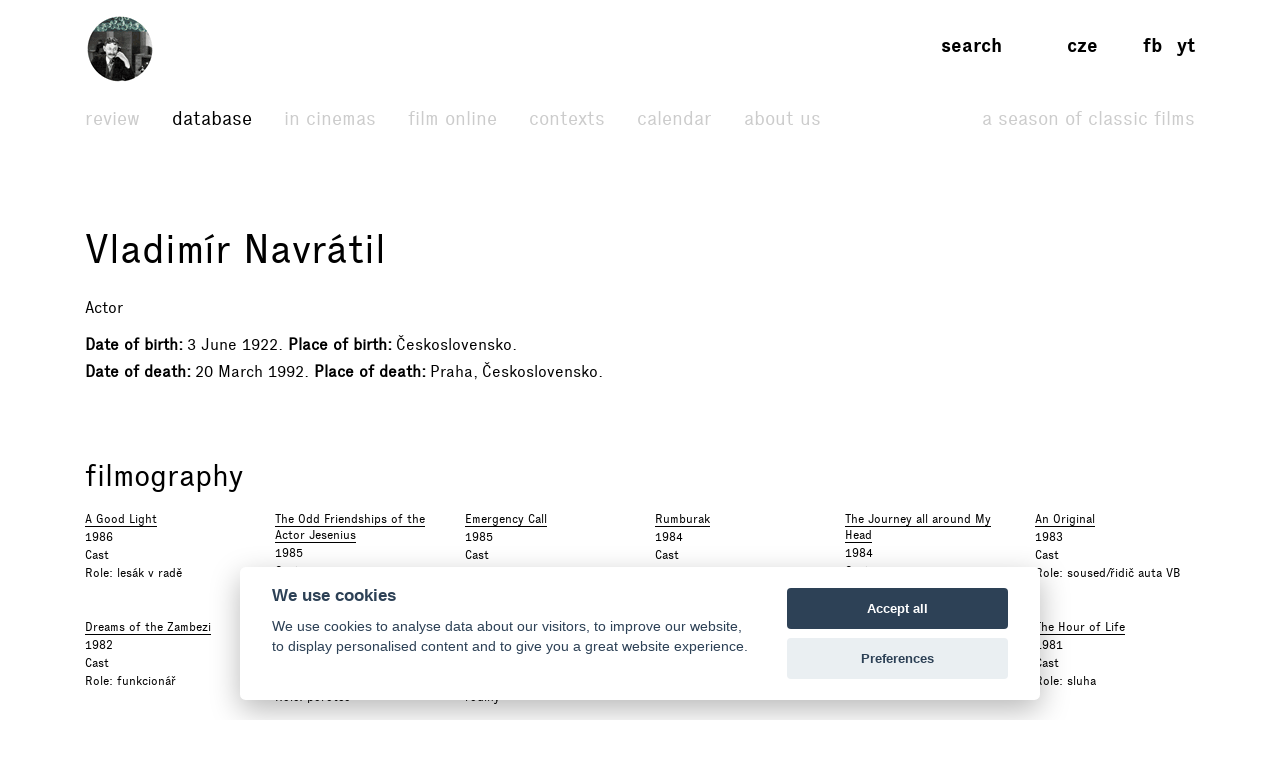

--- FILE ---
content_type: text/html; charset=UTF-8
request_url: https://www.filmovyprehled.cz/en/person/12670/vladimir-navratil
body_size: 75338
content:
<!DOCTYPE html>
<html lang="en">
<head>
	<meta charset="utf-8">
	<meta name="viewport" content="width=device-width, initial-scale=1.0, maximum-scale=1.0">

        


        

    
                
        
    

    <title>Vladimír Navrátil – Filmový přehled</title>
    <meta name="description" content="Web portal created by National Film Archive with comprehensive information about Czech cinema.">


            <meta property="og:title" content="Vladimír Navrátil – Filmový přehled">
<meta property="og:type" content="profile">
<meta property="og:url" content="https://www.filmovyprehled.cz/en/person/12670/vladimir-navratil">
<meta property="og:image" content="https://www.filmovyprehled.cz/images/tpl/logo_square.png">
<meta property="og:site_name" content="Filmový přehled">
<meta name="twitter:card" content="summary">
<meta name="twitter:site" content="@FilmovyPrehled">
<meta name="twitter:title" content="Vladimír Navrátil – Filmový přehled">
<meta name="twitter:image" content="https://www.filmovyprehled.cz/images/tpl/logo_square.png">
<meta name="twitter:url" content="https://www.filmovyprehled.cz/en/person/12670/vladimir-navratil">
<meta itemprop="name" content="Vladimír Navrátil – Filmový přehled">
<meta itemprop="image" content="https://www.filmovyprehled.cz/images/tpl/logo_square.png">

    

        <link rel="search" type="application/opensearchdescription+xml" title="Filmový přehled" href="http://www.filmovyprehled.cz/opensearch.xml">

    <link rel="apple-touch-icon-precomposed" sizes="57x57" href="/images/favicons/apple-touch-icon-57x57.png" />
<link rel="apple-touch-icon-precomposed" sizes="114x114" href="/images/favicons/apple-touch-icon-114x114.png" />
<link rel="apple-touch-icon-precomposed" sizes="72x72" href="/images/favicons/apple-touch-icon-72x72.png" />
<link rel="apple-touch-icon-precomposed" sizes="144x144" href="/images/favicons/apple-touch-icon-144x144.png" />
<link rel="apple-touch-icon-precomposed" sizes="60x60" href="/images/favicons/apple-touch-icon-60x60.png" />
<link rel="apple-touch-icon-precomposed" sizes="120x120" href="/images/favicons/apple-touch-icon-120x120.png" />
<link rel="apple-touch-icon-precomposed" sizes="76x76" href="/images/favicons/apple-touch-icon-76x76.png" />
<link rel="apple-touch-icon-precomposed" sizes="152x152" href="/images/favicons/apple-touch-icon-152x152.png" />
<link rel="icon" type="image/png" href="/images/favicons/favicon-196x196.png" sizes="196x196" />
<link rel="icon" type="image/png" href="/images/favicons/favicon-96x96.png" sizes="96x96" />
<link rel="icon" type="image/png" href="/images/favicons/favicon-32x32.png" sizes="32x32" />
<link rel="icon" type="image/png" href="/images/favicons/favicon-16x16.png" sizes="16x16" />
<link rel="icon" type="image/png" href="/images/favicons/favicon-128.png" sizes="128x128" />
<meta name="application-name" content="/images/favicons/&nbsp;"/>
<meta name="msapplication-TileColor" content="/images/favicons/#FFFFFF" />
<meta name="msapplication-TileImage" content="/images/favicons/mstile-144x144.png" />
<meta name="msapplication-square70x70logo" content="/images/favicons/mstile-70x70.png" />
<meta name="msapplication-square150x150logo" content="/images/favicons/mstile-150x150.png" />
<meta name="msapplication-wide310x150logo" content="/images/favicons/mstile-310x150.png" />
<meta name="msapplication-square310x310logo" content="/images/favicons/mstile-310x310.png" />

    <link rel="stylesheet" type="text/css" href="/build/main.css?v920260119">

    
    
<link rel="alternate" title="Revue Filmového přehledu" href="https://www.filmovyprehled.cz/en/rss/revue" type="application/rss+xml">
<link rel="alternate" title="Kalendář Filmového přehledu" href="https://www.filmovyprehled.cz/en/rss/kalendar" type="application/rss+xml">

    <script>
        var _globalLang = 'en';
        var _globalTranslations = [
            { key: 'lang', value: 'en' },
            { key: 'database:search:select2:genre', value: 'Genre' },
            { key: 'database:search:select2:select', value: 'Select' },
            { key: 'database:search:select2:credit_item', value: 'Credit' },
            { key: 'database:search:select2:credit_contact', value: 'Person' },
            { key: 'database:search:select2:country', value: 'Origin country' },
            { key: 'database:search:select2:typology', value: 'Typology' },
            { key: 'database:search:select2:profession', value: 'Profession' },
            { key: 'database:search:select2:type', value: 'Select type' },
            { key: 'database:search:select2:revue', value: 'Select type' },
            { key: 'database:search:select2:revue:author', value: 'Select author' },
            { key: 'database:search:select2:calendar', value: 'Select type' }
        ];
    </script>
</head>
<body>

	
<nav id="navbar-main" class="noscroll">
    <div class="navbar-collapse">

        <div class="navbar-container">

            <!-- logo -->
            <div class="navbar-logo-item">

                <div class="navbar-logo-wrap">
                    <div class="navbar-logo">
                                                <a href="/en"><img src="/build/images/fp-logo-animation.gif" class="anim-logo" alt="Filmový přehled"></a>
                    </div>

                    <!-- nav toggler -->
                    <button class="navbar-toggler">
                        <span class="navbar-toggler-icon"></span>
                    </button>
                </div>

            </div>


            <!-- menu -->
            <div class="navbar-menu-item">

                <div class="navbar-menu">
                    <ul class="navbar-menu-top-level active">
                        

<li>
    <a href="/en/revue">Review</a>

    <ul>
                                                    <li>
                    <a href="/en/revue/films">Films</a>
                </li>
                                            <li>
                    <a href="/en/revue/profiles">Profiles</a>
                </li>
                                            <li>
                    <a href="/en/revue/focus">Focus</a>
                </li>
                                            <li>
                    <a href="/en/revue/interviews">Interviews</a>
                </li>
                        </ul>

</li>


                        

<li class="active">
    <a href="/en/databaze">Database</a>
    <ul class="active">
            </ul>
</li>


                        <li>
                            <a href="/en/film-v-kine">In cinemas</a>
                        </li>

                       <li>
                            <a href="/en/film-online">Film online</a>
                        </li>

                        <li>
                            <a href="/en/kontexty">Contexts</a>
                        </li>

                        
                        

<li>
    <a href="/en/kalendar">Calendar</a>

    <ul>
                                                    <li>
                    <a href="/en/kalendar?calendar_types[]=events">Events</a>
                </li>
                                            <li>
                    <a href="/en/kalendar?calendar_types[]=projection">Projection</a>
                </li>
                                            <li>
                    <a href="/en/kalendar?calendar_types[]=award-ceremonies">Award Ceremonies</a>
                </li>
                        </ul>

</li>


                        


<li>
    <a href="/en/clanek/about-portal">About Us</a>

        <ul>
                    <li>
                <a href="/en/clanek/about-portal">About Portal</a>
            </li>
                    <li>
                <a href="/en/clanek/contact">Contact</a>
            </li>
            </ul>
    
</li>


                        <li class=" navbar-menu-silent-classic">
                            <a href="/en/season-of-classic-films">A Season of Classic Films</a>
                        </li>
                    </ul>
                </div>

            </div>


            <div class="navbar-aside-item">
                <div class="navbar-aside">
                    <!-- search -->
                    <div class="navbar-search">
                        <ul>
                            <li class="search-form-box">
                                <form action="/en/databaze" method="get" id="nav-search-form">
                                    <div class="search-input-wrapper">
                                        <input type="text" name="q" value="" placeholder="Search" class="search-input" maxlength="100">
                                        <a href="#" class="search-submit"><span>→</span></a>
                                        <a href="#" class="search-close"><span>x</span></a>
                                    </div>
                                </form>
                            </li>
                            <li class="search-button-box active">
                                <a href="#" id="nav-search-button">Search</a>
                            </li>
                        </ul>
                    </div>

                    <!-- lang -->
                    <div class="navbar-lang">
                        <ul>
                                                            <li><a href="/cs">cze</a></li>
                                                                                </ul>
                    </div>

                    <!-- social -->
                    <div class="navbar-social">
                        <ul>
                            <li><a href="https://www.facebook.com/FilmovyPrehled" target="_blank" title="Facebook Filmový přehled">fb</a></li>
                            <li><a href="https://www.youtube.com/playlist?list=PLCvUgDACuTODsw-VkulsHdmCJjRV9gRS9" target="_blank" title="YouTube Filmový přehled">yt</a></li>
                        </ul>
                    </div>
                </div>
            </div>

        </div>

    </div><!-- /navbar-collapse -->
</nav>

<!-- fixed gradient bg -->
<div id="navbar-bg"></div>

    

<div class="container">

	<div class="row">
		<div class="col-12 col-lg-8">

            <div class="row db-film-header-section">
                <div class="col-12">
                    <h1>
                        Vladimír Navrátil
                    </h1>

                                        <div class="item-details">Actor</div>
                    
                    <div class="item-details">
                                                    <div><h3>Date of birth</h3>3 June 1922</div>
                            <div><h3>Place of birth</h3>Československo</div>
                                                                            <br>
                            <div><h3>Date of death</h3>20 March 1992</div>
                            <div><h3>Place of death</h3>Praha, Československo</div>
                                            </div>

                                        
                                    </div>
            </div>
            <!-- /nested row -->

            <div class="row db-film-section db-film-description-section">
                <div class="col-12">
                                    </div>
            </div>
            <!-- /nested row -->

        </div>

        <div class="col-12 col-lg-3 db-film-poster-section">
                                </div>
	</div>
    <!-- /row person details -->


    <div class="row db-film-section db-film-credits-section film-credits-filmography">
        <div class="col-12">
            <h2>Filmography</h2>

            <div class="row" id="person-filmography-list-target">
                                                            <div class="col-6 col-md-3 col-lg-2"><div class="credit-item"><h3><a href="/en/film/397516/a-good-light">A Good Light</a></h3><p>
                1986
            </p><p><span class="comma">Cast</span></p><p>
                Role: lesák v radě
            </p></div></div>
                                            <div class="col-6 col-md-3 col-lg-2"><div class="credit-item"><h3><a href="/en/film/397479/the-odd-friendships-of-the-actor-jesenius">The Odd Friendships of the Actor Jesenius</a></h3><p>
                1985
            </p><p><span class="comma">Cast</span></p><p>
                Role: kaprál Reif
            </p></div></div>
                                            <div class="col-6 col-md-3 col-lg-2"><div class="credit-item"><h3><a href="/en/film/397482/emergency-call">Emergency Call</a></h3><p>
                1985
            </p><p><span class="comma">Cast</span></p><p>
                Role: číšník
            </p></div></div>
                                            <div class="col-6 col-md-3 col-lg-2"><div class="credit-item"><h3><a href="/en/film/397467/rumburak">Rumburak</a></h3><p>
                1984
            </p><p><span class="comma">Cast</span></p><p>
                Role: člen výboru
            </p></div></div>
                                            <div class="col-6 col-md-3 col-lg-2"><div class="credit-item"><h3><a href="/en/film/397464/the-journey-all-around-my-head">The Journey all around My Head</a></h3><p>
                1984
            </p><p><span class="comma">Cast</span></p><p>
                Role: pacient
            </p></div></div>
                                            <div class="col-6 col-md-3 col-lg-2"><div class="credit-item"><h3><a href="/en/film/397421/an-original">An Original</a></h3><p>
                1983
            </p><p><span class="comma">Cast</span></p><p>
                Role: soused/řidič auta VB
            </p></div></div>
                                            <div class="col-6 col-md-3 col-lg-2"><div class="credit-item"><h3><a href="/en/film/397375/dreams-of-the-zambezi">Dreams of the Zambezi</a></h3><p>
                1982
            </p><p><span class="comma">Cast</span></p><p>
                Role: funkcionář
            </p></div></div>
                                            <div class="col-6 col-md-3 col-lg-2"><div class="credit-item"><h3><a href="/en/film/397359/the-moravanka-bands-been-kidnapped">The Moravanka Band’s Been Kidnapped</a></h3><p>
                1982
            </p><p><span class="comma">Cast</span></p><p>
                Role: porotce
            </p></div></div>
                                            <div class="col-6 col-md-3 col-lg-2"><div class="credit-item"><h3><a href="/en/film/397382/the-green-wave">The Green Wave</a></h3><p>
                1982
            </p><p><span class="comma">Cast</span></p><p>
                Role: otec z odjíždějící rodiny
            </p></div></div>
                                            <div class="col-6 col-md-3 col-lg-2"><div class="credit-item"><h3><a href="/en/film/397335/mature-wine">Mature Wine</a></h3><p>
                1981
            </p><p><span class="comma">Cast</span></p><p>
                Role: hostinský
            </p></div></div>
                                            <div class="col-6 col-md-3 col-lg-2"><div class="credit-item"><h3><a href="/en/film/397343/a-heaven-for-everyone">A Heaven for Everyone</a></h3><p>
                1981
            </p><p><span class="comma">Cast</span></p><p>
                Role: herec
            </p></div></div>
                                            <div class="col-6 col-md-3 col-lg-2"><div class="credit-item"><h3><a href="/en/film/397344/the-hour-of-life">The Hour of Life</a></h3><p>
                1981
            </p><p><span class="comma">Cast</span></p><p>
                Role: sluha
            </p></div></div>
                                            <div class="col-6 col-md-3 col-lg-2"><div class="credit-item"><h3><a href="/en/film/397336/basically-normal">Basically Normal</a></h3><p>
                1981
            </p><p><span class="comma">Cast</span></p><p>
                Role: příslušník VB
            </p></div></div>
                                            <div class="col-6 col-md-3 col-lg-2"><div class="credit-item"><h3><a href="/en/film/397299/playing-for-queen">Playing for Queen</a></h3><p>
                1980
            </p><p><span class="comma">Cast</span></p><p>
                Role: písař Božetěch
            </p></div></div>
                                            <div class="col-6 col-md-3 col-lg-2"><div class="credit-item"><h3><a href="/en/film/397289/how-to-take-in-a-lawyer">How to Take in a Lawyer</a></h3><p>
                1980
            </p><p><span class="comma">Cast</span></p><p>
                Role: obhájce
            </p></div></div>
                                            <div class="col-6 col-md-3 col-lg-2"><div class="credit-item"><h3><a href="/en/film/397271/signum-laudis">Signum Laudis</a></h3><p>
                1980
            </p><p><span class="comma">Cast</span></p><p>
                Role: voják
            </p></div></div>
                                            <div class="col-6 col-md-3 col-lg-2"><div class="credit-item"><h3><a href="/en/film/397270/starring-oldrich-novy">Starring Oldřich Nový</a></h3><p>
                1980
            </p><p><span class="comma">Cast</span></p><p>
                Role: on sám, herec
            </p></div></div>
                                            <div class="col-6 col-md-3 col-lg-2"><div class="credit-item"><h3><a href="/en/film/397296/the-day-dawned-all-the-night">The Day Dawned All the Night</a></h3><p>
                1980
            </p><p><span class="comma">Cast</span></p><p>
                Role: nabíječ u vchodu
            </p></div></div>
                                            <div class="col-6 col-md-3 col-lg-2"><div class="credit-item"><h3><a href="/en/film/397255/a-wife-for-three-men">A Wife for Three Men</a></h3><p>
                1979
            </p><p><span class="comma">Cast</span></p><p>
                Role: člen brigády
            </p></div></div>
                                            <div class="col-6 col-md-3 col-lg-2"><div class="credit-item"><h3><a href="/en/film/397227/sir-vok-is-leaving">Sir Vok Is Leaving</a></h3><p>
                1979
            </p><p><span class="comma">Cast</span></p><p>
                Role: sluha Kryštof
            </p></div></div>
                                            <div class="col-6 col-md-3 col-lg-2"><div class="credit-item"><h3><a href="/en/film/397252/time-works-for-the-murderer">Time Works for the Murderer</a></h3><p>
                1979
            </p><p><span class="comma">Cast</span></p><p>
                Role: příslušník VB
            </p></div></div>
                                            <div class="col-6 col-md-3 col-lg-2"><div class="credit-item"><h3><a href="/en/film/397256/offside">Offside</a></h3><p>
                1979
            </p><p><span class="comma">Cast</span></p><p>
                Role: asistent trenéra Máchy
            </p></div></div>
                                            <div class="col-6 col-md-3 col-lg-2"><div class="credit-item"><h3><a href="/en/film/397253/the-rabbit-case">The Rabbit Case</a></h3><p>
                1979
            </p><p><span class="comma">Cast</span></p><p>
                Role: prokurátor
            </p></div></div>
                                            <div class="col-6 col-md-3 col-lg-2"><div class="credit-item"><h3><a href="/en/film/397225/friday-is-no-holiday">Friday Is No Holiday</a></h3><p>
                1979
            </p><p><span class="comma">Cast</span></p><p>
                Role: žlutý anděl
            </p></div></div>
                                            <div class="col-6 col-md-3 col-lg-2"><div class="credit-item"><h3><a href="/en/film/397224/hurly-burly-on-the-e-4-road">Hurly-Burly on the E-4 Road</a></h3><p>
                1979
            </p><p><span class="comma">Cast</span></p><p>
                Role: pacient
            </p></div></div>
                                            <div class="col-6 col-md-3 col-lg-2"><div class="credit-item"><h3><a href="/en/film/397250/the-clockmakers-honeymoon-in-the-coral-sea">The Clockmaker’s Honeymoon in the Coral Sea</a></h3><p>
                1979
            </p><p><span class="comma">Cast</span></p><p>
                Role: fotograf
            </p></div></div>
                                            <div class="col-6 col-md-3 col-lg-2"><div class="credit-item"><h3><a href="/en/film/397199/the-man-with-an-eagle-and-a-chicken">The Man with an Eagle and a Chicken</a></h3><p>
                1978
            </p><p><span class="comma">Cast</span></p><p>
                Role: host v hospodě
            </p></div></div>
                                            <div class="col-6 col-md-3 col-lg-2"><div class="credit-item"><h3><a href="/en/film/397180/stronger-than-fear">Stronger than Fear</a></h3><p>
                1978
            </p><p><span class="comma">Cast</span></p><p>
                Role: zootechnik
            </p></div></div>
                                            <div class="col-6 col-md-3 col-lg-2"><div class="credit-item"><h3><a href="/en/film/397184/murderous-doubts">Murderous Doubts</a></h3><p>
                1978
            </p><p><span class="comma">Cast</span></p><p>
                Role: cestující
            </p></div></div>
                                            <div class="col-6 col-md-3 col-lg-2"><div class="credit-item"><h3><a href="/en/film/397189/scandal-in-the-gri-gri-night-club">Scandal in the Gri-Gri Night Club</a></h3><p>
                1978
            </p><p><span class="comma">Cast</span></p><p>
                Role: Tusarův tajemník
            </p></div></div>
                                            <div class="col-6 col-md-3 col-lg-2"><div class="credit-item"><h3><a href="/en/film/397208/threat">Threat</a></h3><p>
                1978
            </p><p><span class="comma">Cast</span></p><p>
                Role: člen operačního týmu
            </p></div></div>
                                            <div class="col-6 col-md-3 col-lg-2"><div class="credit-item"><h3><a href="/en/film/397188/a-solo-for-an-old-lady">A Solo for an Old Lady</a></h3><p>
                1978
            </p><p><span class="comma">Cast</span></p><p>
                Role: příbuzný
            </p></div></div>
                                            <div class="col-6 col-md-3 col-lg-2"><div class="credit-item"><h3><a href="/en/film/397155/a-game-of-patience">A Game of Patience</a></h3><p>
                1977
            </p><p><span class="comma">Cast</span></p><p>
                Role: Slivka
            </p></div></div>
                                            <div class="col-6 col-md-3 col-lg-2"><div class="credit-item"><h3><a href="/en/film/397154/strange-excursion">Strange Excursion</a></h3><p>
                1977
            </p><p><span class="comma">Cast</span></p><p>
                Role: technik
            </p></div></div>
                                            <div class="col-6 col-md-3 col-lg-2"><div class="credit-item"><h3><a href="/en/film/397168/adela-has-not-had-supper-yet">Adela Has Not Had Supper Yet</a></h3><p>
                1977
            </p><p><span class="comma">Cast</span></p><p>
                Role: člen salonní hudby
            </p></div></div>
                                            <div class="col-6 col-md-3 col-lg-2"><div class="credit-item"><h3><a href="/en/film/397145/the-quiet-american-in-prague">The Quiet American in Prague</a></h3><p>
                1977
            </p><p><span class="comma">Cast</span></p><p>
                Role: fotograf za zrcadlem
            </p></div></div>
                                            <div class="col-6 col-md-3 col-lg-2"><div class="credit-item"><h3><a href="/en/film/397160/how-to-wake-a-princess">How to Wake a Princess</a></h3><p>
                1977
            </p><p><span class="comma">Cast</span></p><p>
                Role: maršálek
            </p></div></div>
                                            <div class="col-6 col-md-3 col-lg-2"><div class="credit-item"><h3><a href="/en/film/397141/ill-get-up-and-scald-myself-with-tea-tomorrow">I’ll Get Up and Scald Myself with Tea Tomorrow</a></h3><p>
                1977
            </p><p><span class="comma">Cast</span></p><p>
                Role: gestapák
            </p></div></div>
                                            <div class="col-6 col-md-3 col-lg-2"><div class="credit-item"><h3><a href="/en/film/397165/how-about-a-plate-of-spinach">How About a Plate of Spinach?</a></h3><p>
                1977
            </p><p><span class="comma">Cast</span></p><p>
                Role: hotelový host
            </p></div></div>
                                            <div class="col-6 col-md-3 col-lg-2"><div class="credit-item"><h3><a href="/en/film/397126/island-of-the-silver-herons">Island of the Silver Herons</a></h3><p>
                1976
            </p><p><span class="comma">Cast</span></p><p>
                Role: zatčený dělník
            </p></div></div>
                                            <div class="col-6 col-md-3 col-lg-2"><div class="credit-item"><h3><a href="/en/film/397121/time-of-love-and-hope">Time of Love and Hope</a></h3><p>
                1976
            </p><p><span class="comma">Cast</span></p><p>
                Role: muž v Dělnické besedě
            </p></div></div>
                                            <div class="col-6 col-md-3 col-lg-2"><div class="credit-item"><h3><a href="/en/film/397120/good-morning-town">Good Morning, Town!</a></h3><p>
                1976
            </p><p><span class="comma">Cast</span></p><p>
                Role: advokát
            </p></div></div>
                                            <div class="col-6 col-md-3 col-lg-2"><div class="credit-item"><h3><a href="/en/film/397105/the-death-on-the-black-market">The Death on the Black Market</a></h3><p>
                1976
            </p><p><span class="comma">Cast</span></p><p>
                Role: hráč karet
            </p></div></div>
                                            <div class="col-6 col-md-3 col-lg-2"><div class="credit-item"><h3><a href="/en/film/397122/wine-working">Wine Working</a></h3><p>
                1976
            </p><p><span class="comma">Cast</span></p><p>
                Role: lesník
            </p></div></div>
                                            <div class="col-6 col-md-3 col-lg-2"><div class="credit-item"><h3><a href="/en/film/397084/operation-in-istanbul">Operation in Istanbul</a></h3><p>
                1975
            </p><p><span class="comma">Cast</span></p><p>
                Role: major Jan Mikeš, pracovník československé rozvědky
            </p></div></div>
                                            <div class="col-6 col-md-3 col-lg-2"><div class="credit-item"><h3><a href="/en/film/397069/playground">Playground</a></h3><p>
                1975
            </p><p><span class="comma">Cast</span></p><p>
                Role: rozhodčí
            </p></div></div>
                                            <div class="col-6 col-md-3 col-lg-2"><div class="credit-item"><h3><a href="/en/film/397079/my-brother-has-a-marvellous-brother">My Brother Has a Marvellous Brother</a></h3><p>
                1975
            </p><p><span class="comma">Cast</span></p><p>
                Role: svatebčan
            </p></div></div>
                                            <div class="col-6 col-md-3 col-lg-2"><div class="credit-item"><h3><a href="/en/film/397066/the-place-where-storks-nest">The Place Where Storks Nest</a></h3><p>
                1975
            </p><p><span class="comma">Cast</span></p><p>
                Role: družstevník
            </p></div></div>
                                            <div class="col-6 col-md-3 col-lg-2"><div class="credit-item"><h3><a href="/en/film/397070/two-men-report-arrival">Two Men Report Arrival</a></h3><p>
                1975
            </p><p><span class="comma">Cast</span></p><p>
                Role: tajemník MNV
            </p></div></div>
                                            <div class="col-6 col-md-3 col-lg-2"><div class="credit-item"><h3><a href="/en/film/397032/fate-named-kamila">Fate Named Kamila</a></h3><p>
                1974
            </p><p><span class="comma">Cast</span></p><p>
                Role: host v baru
            </p></div></div>
                                            <div class="col-6 col-md-3 col-lg-2"><div class="credit-item"><h3><a href="/en/film/397046/the-seventh-evening">The Seventh Evening</a></h3><p>
                1974
            </p><p><span class="comma">Cast</span></p><p>
                Role: Němec
            </p></div></div>
                                            <div class="col-6 col-md-3 col-lg-2"><div class="credit-item"><h3><a href="/en/film/397042/an-enemy-is-at-the-wheel">An Enemy Is at the Wheel</a></h3><p>
                1974
            </p><p><span class="comma">Cast</span></p><p>
                Role: taxikář
            </p></div></div>
                                            <div class="col-6 col-md-3 col-lg-2"><div class="credit-item"><h3><a href="/en/film/397045/sokolovo">Sokolovo</a></h3><p>
                1974
            </p><p><span class="comma">Cast</span></p><p>
                Role: poručík MUDr. František Engel, šéflékař
            </p></div></div>
                                            <div class="col-6 col-md-3 col-lg-2"><div class="credit-item"><h3><a href="/en/film/397039/1929">1929</a></h3><p>
                1974
            </p><p><span class="comma">Cast</span></p><p>
                Role: poslanec
            </p></div></div>
                                            <div class="col-6 col-md-3 col-lg-2"><div class="credit-item"><h3><a href="/en/film/397002/the-high-blue-wall">The High Blue Wall</a></h3><p>
                1973
            </p><p><span class="comma">Cast</span></p><p>
                Role: plukovník Hájek
            </p></div></div>
                                            <div class="col-6 col-md-3 col-lg-2"><div class="credit-item"><h3><a href="/en/film/396983/three-nuts-for-cinderella">Three Nuts for Cinderella</a></h3><p>
                1973
            </p><p><span class="comma">Cast</span></p><p>
                Role: čeledín s pochodní
            </p></div></div>
                                            <div class="col-6 col-md-3 col-lg-2"><div class="credit-item"><h3><a href="/en/film/396986/attempted-murder">Attempted Murder</a></h3><p>
                1973
            </p><p><span class="comma">Cast</span></p><p>
                Role: kriminalista
            </p></div></div>
                                            <div class="col-6 col-md-3 col-lg-2"><div class="credit-item"><h3><a href="/en/film/396979/the-days-of-betrayal">The Days of Betrayal</a></h3><p>
                1973
            </p><p><span class="comma">Cast</span></p><p>
                Role: Ivonne Kirkpatrick, tajemník britského vyslanectví
            </p></div></div>
                                            <div class="col-6 col-md-3 col-lg-2"><div class="credit-item"><h3><a href="/en/film/396952/homolka-and-the-purse">Homolka and the Purse</a></h3><p>
                1972
            </p><p><span class="comma">Cast</span></p><p>
                Role: rekreant
            </p></div></div>
                                            <div class="col-6 col-md-3 col-lg-2"><div class="credit-item"><h3><a href="/en/film/396961/roads-of-men">Roads of Men</a></h3><p>
                1972
            </p><p><span class="comma">Cast</span></p><p>
                Role: pozůstalý
            </p></div></div>
                                            <div class="col-6 col-md-3 col-lg-2"><div class="credit-item"><h3><a href="/en/film/396947/legenda-the-robber">Legenda, the Robber</a></h3><p>
                1972
            </p><p><span class="comma">Cast</span></p><p>
                Role: policista
            </p></div></div>
                                            <div class="col-6 col-md-3 col-lg-2"><div class="credit-item"><h3><a href="/en/film/396897/the-ponies-of-karlovy-vary">The Ponies of Karlovy Vary</a></h3><p>
                1971
            </p><p><span class="comma">Cast</span></p><p>
                Role: čtenář novin
            </p></div></div>
                                            <div class="col-6 col-md-3 col-lg-2"><div class="credit-item"><h3><a href="/en/film/396908/five-men-and-one-heart">Five Men and One Heart</a></h3><p>
                1971
            </p><p><span class="comma">Cast</span></p><p>
                Role: pacient
            </p></div></div>
                                            <div class="col-6 col-md-3 col-lg-2"><div class="credit-item"><h3><a href="/en/film/396904/easter-leave">Easter Leave</a></h3><p>
                1971
            </p><p><span class="comma">Cast</span></p><p>
                Role: soused
            </p></div></div>
                                            <div class="col-6 col-md-3 col-lg-2"><div class="credit-item"><h3><a href="/en/film/396898/wedding-without-a-ring">Wedding without a Ring</a></h3><p>
                1971
            </p><p><span class="comma">Cast</span></p><p>
                Role: gestapák
            </p></div></div>
                                            <div class="col-6 col-md-3 col-lg-2"><div class="credit-item"><h3><a href="/en/film/396893/murder-in-the-excelsior-hotel">Murder in the Excelsior Hotel</a></h3><p>
                1971
            </p><p><span class="comma">Cast</span></p><p>
                Role: hudebník
            </p></div></div>
                                            <div class="col-6 col-md-3 col-lg-2"><div class="credit-item"><h3><a href="/en/film/396918/the-key">The Key</a></h3><p>
                1971
            </p><p><span class="comma">Cast</span></p><p>
                Role: příslušník SS v civilu
            </p></div></div>
                                            <div class="col-6 col-md-3 col-lg-2"><div class="credit-item"><h3><a href="/en/film/396910/women-offside">Women Offside</a></h3><p>
                1971
            </p><p><span class="comma">Cast</span></p><p>
                Role: funkcionář
            </p></div></div>
                                            <div class="col-6 col-md-3 col-lg-2"><div class="credit-item"><h3><a href="/en/film/396864/burglar-and-umbrella">Burglar and Umbrella</a></h3><p>
                1970
            </p><p><span class="comma">Cast</span></p><p>
                Role: strážník
            </p></div></div>
                                            <div class="col-6 col-md-3 col-lg-2"><div class="credit-item"><h3><a href="/en/film/400450/hippocratess-oath">Hippocrates’s Oath</a>
                /Visits/</h3><p>
                1970
            </p><p><span class="comma">Cast</span></p><p>
                Role: dozorce
            </p></div></div>
                                            <div class="col-6 col-md-3 col-lg-2"><div class="credit-item"><h3><a href="/en/film/396865/so-bye-bye">So Bye-bye</a></h3><p>
                1970
            </p><p><span class="comma">Cast</span></p><p>
                Role: cizinec
            </p></div></div>
                                            <div class="col-6 col-md-3 col-lg-2"><div class="credit-item"><h3><a href="/en/film/396861/the-great-unknown">The Great Unknown</a></h3><p>
                1970
            </p><p><span class="comma">Cast</span></p></div></div>
                                            <div class="col-6 col-md-3 col-lg-2"><div class="credit-item"><h3><a href="/en/film/396869/on-the-comet">On the Comet</a></h3><p>
                1970
            </p><p><span class="comma">Cast</span></p><p>
                Role: dubl za Čestmíra Řandu
            </p></div></div>
                                            <div class="col-6 col-md-3 col-lg-2"><div class="credit-item"><h3><a href="/en/film/396881/you-are-a-widow-sir">You Are a Widow, Sir</a></h3><p>
                1970
            </p><p><span class="comma">Cast</span></p><p>
                Role: fotoreportér
            </p></div></div>
                                            <div class="col-6 col-md-3 col-lg-2"><div class="credit-item"><h3><a href="/en/film/396830/the-lanfieri-colony">The Lanfieri Colony</a></h3><p>
                1969
            </p><p><span class="comma">Cast</span></p><p>
                Role: farmář
            </p></div></div>
                                            <div class="col-6 col-md-3 col-lg-2"><div class="credit-item"><h3><a href="/en/film/396834/a-flirt-with-miss-stribrna">A Flirt with Miss Stříbrná</a></h3><p>
                1969
            </p><p><span class="comma">Cast</span></p><p>
                Role: host
            </p></div></div>
                                            <div class="col-6 col-md-3 col-lg-2"><div class="credit-item"><h3><a href="/en/film/396820/pleasures-of-the-father-of-his-country">Pleasures of the Father of His Country</a></h3><p>
                1969
            </p><p><span class="comma">Cast</span></p><p>
                Role: sluha
            </p></div></div>
                                            <div class="col-6 col-md-3 col-lg-2"><div class="credit-item"><h3><a href="/en/film/396831/the-witch-hunt">The Witch Hunt</a></h3><p>
                1969
            </p><p><span class="comma">Cast</span></p><p>
                Role: lokaj
            </p></div></div>
                                            <div class="col-6 col-md-3 col-lg-2"><div class="credit-item"><h3><a href="/en/film/396812/i-killed-einstein-gentlemen">I Killed Einstein, Gentlemen!</a></h3><p>
                1969
            </p><p><span class="comma">Cast</span></p><p>
                Role: delegát
            </p></div></div>
                                            <div class="col-6 col-md-3 col-lg-2"><div class="credit-item"><h3><a href="/en/film/396796/the-red-shed">The Red Shed</a></h3><p>
                1968
            </p><p><span class="comma">Cast</span></p><p>
                Role: Mikuláš
            </p></div></div>
                                            <div class="col-6 col-md-3 col-lg-2"><div class="credit-item"><h3><a href="/en/film/396777/those-few-days">Those Few Days...</a></h3><p>
                1968
            </p><p><span class="comma">Cast</span></p><p>
                Role: člen zkušební komise
            </p></div></div>
                                            <div class="col-6 col-md-3 col-lg-2"><div class="credit-item"><h3><a href="/en/film/396779/the-incredibly-sad-princess">The Incredibly Sad Princess</a></h3><p>
                1968
            </p><p><span class="comma">Cast</span></p><p>
                Role: dvořan
            </p></div></div>
                                            <div class="col-6 col-md-3 col-lg-2"><div class="credit-item"><h3><a href="/en/film/396794/the-end-of-a-priest">The End of a Priest</a></h3><p>
                1968
            </p><p><span class="comma">Cast</span></p><p>
                Role: fízl
            </p></div></div>
                                            <div class="col-6 col-md-3 col-lg-2"><div class="credit-item"><h3><a href="/en/film/396740/how-to-get-rid-of-helen">How to Get Rid of Helen</a></h3><p>
                1967
            </p><p><span class="comma">Cast</span></p><p>
                Role: směnař v rozhlase
            </p></div></div>
                                            <div class="col-6 col-md-3 col-lg-2"><div class="credit-item"><h3><a href="/en/film/396722/the-valley-of-the-bees">The Valley of the Bees</a></h3><p>
                1967
            </p><p><span class="comma">Cast</span></p><p>
                Role: mnich Sibald
            </p></div></div>
                                            <div class="col-6 col-md-3 col-lg-2"><div class="credit-item"><h3><a href="/en/film/396741/how-i-stole-a-million">How I Stole a Million</a></h3><p>
                1967
            </p><p><span class="comma">Cast</span></p><p>
                Role: člen ústřední kontrolní komise
            </p></div></div>
                                            <div class="col-6 col-md-3 col-lg-2"><div class="credit-item"><h3><a href="/en/film/396709/grandpa-kylian-and-i">Grandpa, Kylian and I</a></h3><p>
                1966
            </p><p><span class="comma">Cast</span></p><p>
                Role: Patera, majitel poníků
            </p></div></div>
                                            <div class="col-6 col-md-3 col-lg-2"><div class="credit-item"><h3><a href="/en/film/396682/murder-czech-style">Murder Czech Style</a></h3><p>
                1966
            </p><p><span class="comma">Cast</span></p><p>
                Role: rekreant
            </p></div></div>
                                            <div class="col-6 col-md-3 col-lg-2"><div class="credit-item"><h3><a href="/en/film/396691/romance-for-the-bugle">Romance for the Bugle</a></h3><p>
                1966
            </p><p><span class="comma">Cast</span></p><p>
                Role: vesničan
            </p></div></div>
                                            <div class="col-6 col-md-3 col-lg-2"><div class="credit-item"><h3><a href="/en/film/396689/the-girls-will-turn-up-later">The Girls Will Turn Up Later</a></h3><p>
                1966
            </p><p><span class="comma">Cast</span></p><p>
                Role: barman
            </p></div></div>
                                            <div class="col-6 col-md-3 col-lg-2"><div class="credit-item"><h3><a href="/en/film/396710/the-lady-of-the-lines">The Lady of the Lines</a></h3><p>
                1966
            </p><p><span class="comma">Cast</span></p><p>
                Role: vedoucí bufetu
            </p></div></div>
                                            <div class="col-6 col-md-3 col-lg-2"><div class="credit-item"><h3><a href="/en/film/396685/carlsbad-transit">Carlsbad Transit</a></h3><p>
                1966
            </p><p><span class="comma">Cast</span></p><p>
                Role: příslušník Pohraniční stráže
            </p></div></div>
                                            <div class="col-6 col-md-3 col-lg-2"><div class="credit-item"><h3><a href="/en/film/396703/who-wants-to-kill-jessie">Who Wants to Kill Jessie?</a></h3><p>
                1966
            </p><p><span class="comma">Cast</span></p><p>
                Role: novinář v soudní síni
            </p></div></div>
                                            <div class="col-6 col-md-3 col-lg-2"><div class="credit-item"><h3><a href="/en/film/396706/the-phantom-of-morrisville">The Phantom of Morrisville</a></h3><p>
                1966
            </p><p><span class="comma">Cast</span></p><p>
                Role: řidič v livreji
            </p></div></div>
                                            <div class="col-6 col-md-3 col-lg-2"><div class="credit-item"><h3><a href="/en/film/396705/the-spree">The Spree</a></h3><p>
                1966
            </p><p><span class="comma">Cast</span></p><p>
                Role: architekt
            </p></div></div>
                                            <div class="col-6 col-md-3 col-lg-2"><div class="credit-item"><h3><a href="/en/film/396692/the-last-rose-from-casanova">The Last Rose from Casanova</a></h3><p>
                1966
            </p><p><span class="comma">Cast</span></p><p>
                Role: nadlesní
            </p></div></div>
                                            <div class="col-6 col-md-3 col-lg-2"><div class="credit-item"><h3><a href="/en/film/396644/marriage-with-strings-attached">Marriage with Strings Attached</a></h3><p>
                1965
            </p><p><span class="comma">Cast</span></p><p>
                Role: velitel VB
            </p></div></div>
                                            <div class="col-6 col-md-3 col-lg-2"><div class="credit-item"><h3><a href="/en/film/396655/football">Football</a></h3><p>
                1965
            </p><p><span class="comma">Cast</span></p><p>
                Role: člen výboru
            </p></div></div>
                                            <div class="col-6 col-md-3 col-lg-2"><div class="credit-item"><h3><a href="/en/film/396623/pushchik-goes-to-prague">Pushchik Goes to Prague</a></h3><p>
                1965
            </p><p><span class="comma">Cast</span></p><p>
                Role: divák
            </p></div></div>
                                            <div class="col-6 col-md-3 col-lg-2"><div class="credit-item"><h3><a href="/en/film/396634/five-million-witnesses">Five Million Witnesses</a></h3><p>
                1965
            </p><p><span class="comma">Cast</span></p><p>
                Role: příslušník VB
            </p></div></div>
                                            <div class="col-6 col-md-3 col-lg-2"><div class="credit-item"><h3><a href="/en/film/396659/the-white-lady">The White Lady</a></h3><p>
                1965
            </p><p><span class="comma">Cast</span></p><p>
                Role: zaměstnanec komunálu
            </p></div></div>
                                            <div class="col-6 col-md-3 col-lg-2"><div class="credit-item"><h3><a href="/en/film/396626/how-a-woman-bathes">How a Woman Bathes</a>
                /The Crime at the Girl’s School/</h3><p>
                1965
            </p><p><span class="comma">Cast</span></p><p>
                Role: rotmistr VB
            </p></div></div>
                                            <div class="col-6 col-md-3 col-lg-2"><div class="credit-item"><h3><a href="/en/film/396642/ninety-in-the-shade">Ninety in the Shade</a></h3><p>
                1965
            </p><p><span class="comma">Cast</span></p><p>
                Role: soused
            </p></div></div>
                                            <div class="col-6 col-md-3 col-lg-2"><div class="credit-item"><h3><a href="/en/film/396586/the-hop-pickers">The Hop-Pickers</a></h3><p>
                1964
            </p><p><span class="comma">Cast</span></p><p>
                Role: profesor
            </p></div></div>
                                            <div class="col-6 col-md-3 col-lg-2"><div class="credit-item"><h3><a href="/en/film/396584/daddy-buy-me-a-puppy">Daddy, Buy Me a Puppy</a></h3><p>
                1964
            </p><p><span class="comma">Cast</span></p><p>
                Role: tiskař v redakci
            </p></div></div>
                                            <div class="col-6 col-md-3 col-lg-2"><div class="credit-item"><h3><a href="/en/film/396599/the-comedy-with-mr-klika">The Comedy with Mr Klika</a></h3><p>
                1964
            </p><p><span class="comma">Cast</span></p><p>
                Role: barman
            </p></div></div>
                                            <div class="col-6 col-md-3 col-lg-2"><div class="credit-item"><h3><a href="/en/film/396581/five-minutes-to-seven">Five Minutes to Seven</a></h3><p>
                1964
            </p><p><span class="comma">Cast</span></p><p>
                Role: desátník
            </p></div></div>
                                            <div class="col-6 col-md-3 col-lg-2"><div class="credit-item"><h3><a href="/en/film/396608/a-jesters-tale">A Jester&#039;s Tale</a></h3><p>
                1964
            </p><p><span class="comma">Cast</span></p><p>
                Role: dvořan
            </p></div></div>
                                            <div class="col-6 col-md-3 col-lg-2"><div class="credit-item"><h3><a href="/en/film/396609/the-assassination">The Assassination</a></h3><p>
                1964
            </p><p><span class="comma">Cast</span></p><p>
                Role: důstojník SS
            </p></div></div>
                                            <div class="col-6 col-md-3 col-lg-2"><div class="credit-item"><h3><a href="/en/film/396545/ikarie-xb-1">Ikarie XB 1</a></h3><p>
                1963
            </p><p><span class="comma">Cast</span></p><p>
                Role: koordinátor
            </p></div></div>
                                            <div class="col-6 col-md-3 col-lg-2"><div class="credit-item"><h3><a href="/en/film/396550/passing-through-a-thick-forest">Passing Through a Thick Forest</a></h3><p>
                1963
            </p><p><span class="comma">Cast</span></p><p>
                Role: příslušník SNB
            </p></div></div>
                                            <div class="col-6 col-md-3 col-lg-2"><div class="credit-item"><h3><a href="/en/film/396543/the-king-of-kings">The King of Kings</a></h3><p>
                1963
            </p><p><span class="comma">Cast</span></p><p>
                Role: lékař
            </p></div></div>
                                            <div class="col-6 col-md-3 col-lg-2"><div class="credit-item"><h3><a href="/en/film/396537/on-the-tightrope">On the Tightrope</a></h3><p>
                1963
            </p><p><span class="comma">Cast</span></p><p>
                Role: zedník
            </p></div></div>
                                            <div class="col-6 col-md-3 col-lg-2"><div class="credit-item"><h3><a href="/en/film/396549/einstein-contra-babinsky">Einstein contra Babinský</a></h3><p>
                1963
            </p><p><span class="comma">Cast</span></p><p>
                Role: úředník
            </p></div></div>
                                            <div class="col-6 col-md-3 col-lg-2"><div class="credit-item"><h3><a href="/en/film/396483/a-convoy-leaving-paradise">A Convoy Leaving Paradise</a></h3><p>
                1962
            </p><p><span class="comma">Cast</span></p><p>
                Role: důstojník SS
            </p></div></div>
                                            <div class="col-6 col-md-3 col-lg-2"><div class="credit-item"><h3><a href="/en/film/396501/an-ardent-heart">An Ardent Heart</a></h3><p>
                1962
            </p><p><span class="comma">Cast</span></p><p>
                Role: průvodčí
            </p></div></div>
                                            <div class="col-6 col-md-3 col-lg-2"><div class="credit-item"><h3><a href="/en/film/396502/two-men-from-another-world">Two Men from another World</a></h3><p>
                1962
            </p><p><span class="comma">Cast</span></p><p>
                Role: liftboy
            </p></div></div>
                                            <div class="col-6 col-md-3 col-lg-2"><div class="credit-item"><h3><a href="/en/film/396440/death-in-the-sugar-island">Death in the Sugar Island</a></h3><p>
                1961
            </p><p><span class="comma">Cast</span></p><p>
                Role: námořník
            </p></div></div>
                                            <div class="col-6 col-md-3 col-lg-2"><div class="credit-item"><h3><a href="/en/film/396431/fetters">Fetters</a></h3><p>
                1961
            </p><p><span class="comma">Cast</span></p><p>
                Role: provozář
            </p></div></div>
                                            <div class="col-6 col-md-3 col-lg-2"><div class="credit-item"><h3><a href="/en/film/396437/birds-of-passage">Birds of Passage</a></h3><p>
                1961
            </p><p><span class="comma">Cast</span></p><p>
                Role: lékař
            </p></div></div>
                                            <div class="col-6 col-md-3 col-lg-2"><div class="credit-item"><h3><a href="/en/film/396444/the-old-tram">The Old Tram</a></h3><p>
                1961
            </p><p><span class="comma">Cast</span></p><p>
                Role: fotoreportér
            </p></div></div>
                                            <div class="col-6 col-md-3 col-lg-2"><div class="credit-item"><h3><a href="/en/film/396451/love-without-words">Love without Words</a></h3><p>
                1961
            </p><p><span class="comma">Cast</span></p><p>
                Role: číšník
            </p></div></div>
                                            <div class="col-6 col-md-3 col-lg-2"><div class="credit-item"><h3><a href="/en/film/396453/the-day-the-trees-will-bloom">The Day the Trees Will Bloom</a></h3><p>
                1961
            </p><p><span class="comma">Cast</span></p><p>
                Role: branec
            </p></div></div>
                                            <div class="col-6 col-md-3 col-lg-2"><div class="credit-item"><h3><a href="/en/film/396447/the-man-from-the-first-century">The Man from the First Century</a></h3><p>
                1961
            </p><p><span class="comma">Cast</span></p><p>
                Role: muž v řídícím středisku
            </p></div></div>
                                            <div class="col-6 col-md-3 col-lg-2"><div class="credit-item"><h3><a href="/en/film/396390/tragic-monday">Tragic Monday</a></h3><p>
                1960
            </p><p><span class="comma">Cast</span></p><p>
                Role: lékař
            </p></div></div>
                                            <div class="col-6 col-md-3 col-lg-2"><div class="credit-item"><h3><a href="/en/film/396282/wolf-trap">Wolf Trap</a></h3><p>
                1957
            </p><p><span class="comma">Cast</span></p><p>
                Role: účastník pohřbu
            </p></div></div>
                                                </div>
            <div class="row">
                <div class="col-12">
                                                        </div>
            </div>
        </div>
    </div>
    <!-- /filmography -->


    

    

    <div class="row db-film-section db-film-library-section">
        <div class="col-12">
            <h2>Library</h2>
            <ul>
                    
                
                                        
        <li><a href="http://arl.nfa.cz/arl-nfa/en/result/?field=ANY&amp;term=Vladimír Navrátil&amp;limv_DK=xxxk" target="_blank">Books →</a></li>

                    
                
                                        
        <li><a href="http://arl.nfa.cz/arl-nfa/en/result/?field=ANY&amp;term=Vladimír Navrátil&amp;limv_DK=xxxs" target="_blank">Screenplays →</a></li>

                    
                
                                        
        <li><a href="http://arl.nfa.cz/arl-nfa/en/result/?field=ANY&amp;term=Vladimír Navrátil&amp;limv_DK=xcla" target="_blank">Articles →</a></li>

                    
                
                                        
        <li><a href="http://arl.nfa.cz/arl-nfa/en/result/?field=ANY&amp;term=Vladimír Navrátil&amp;limv_DK=rn" target="_blank">Chapters →</a></li>

                    
                
                                        
        <li><a href="http://arl.nfa.cz/arl-nfa/en/result/?field=ANY&amp;term=Vladimír Navrátil" target="_blank">All documents →</a></li>

            </ul>
        </div>
    </div>
    <!-- /row library -->

</div>

<div class="container">
    <div class="row report-block-section">
        <div class="col-6">
            <button class="btn fp-btn-normal Xfp-btn-report-smallX report-block-button" id="report-block-button">Suggest an Edit</button>
            <p class="report-block-text" id="report-block-text">
                If you have any additions or suggestions regarding any of the data, we would appreciate it if you contact the data administrator. See the <a href="https://www.filmovyprehled.cz/en/clanek/contact">Contact</a> section for more details.
            </p>
        </div>
    </div>
</div>





	
<div class="footer-fullwidth">
    <div class="container footer-section">
        <div class="row">
            <div class="col-lg-3 col-sm-3 footer-logo">
                <img src="/build/images/footer-logo.svg" alt="">
            </div>
            <div class="col-lg-2 col-sm-3 footer-nav">
                <ul>
                    <li>
                        <a href="/en/revue">Review</a>
                    </li>
                    <li>
                        <a href="/en/databaze">Database</a>
                    </li>
                    <li>
                        <a href="/en/film-v-kine">In cinemas</a>
                    </li>
                    <li>
                        <a href="/en/film-online">Film online</a>
                    </li>
                </ul>
            </div>
            <div class="col-lg-2 col-sm-3 footer-nav">
                <ul>
                    <li>
                        <a href="/en/kontexty">Contexts</a>
                    </li>
                    <li>
                        <a href="/en/kalendar">Calendar</a>
                    </li>
                    <li>
                                                <a href="/en/clanek/about-portal">About Us</a>
                    </li>
                </ul>
            </div>
            <div class="col-lg-2 col-sm-3 offset-lg-3 footer-nav">
                <ul>
                    <li><a href="https://www.facebook.com/FilmovyPrehled" target="_blank" title="Facebook Filmový přehled"><strong>facebook</strong></a></li>
                    <li><a href="https://www.youtube.com/playlist?list=PLCvUgDACuTODsw-VkulsHdmCJjRV9gRS9" target="_blank" title="YouTube Filmový přehled"><strong>youtube</strong></a></li>
                </ul>
            </div>
        </div>
        <div class="row footer-copy">
            <div class="col-lg-12">
                <p>
                    &copy; <a href="http://nfa.cz/" target="_blank">NFA 2026</a> &nbsp;&nbsp;&nbsp;&nbsp; &copy; <a href="http://www.laboratory.cz/" target="_blank">Laboratoř 2026</a>
                </p>
            </div>
        </div>
    </div>
</div>
<!-- /footer -->

    <script defer src="/build/main.js?v920260119"></script>

    
            <script type="text/plain" data-cookiecategory="analytics">
    (function(i,s,o,g,r,a,m){i['GoogleAnalyticsObject']=r;i[r]=i[r]||function(){
    (i[r].q=i[r].q||[]).push(arguments)},i[r].l=1*new Date();a=s.createElement(o),
    m=s.getElementsByTagName(o)[0];a.async=1;a.src=g;m.parentNode.insertBefore(a,m)
    })(window,document,'script','//www.google-analytics.com/analytics.js','ga');

    ga('create', 'UA-74469509-1', 'auto');
    ga('send', 'pageview');

    console.log('analytics: ', "loaded analytics.js");
</script>
    
    
<script type="text/javascript" src="/vendor/cookieconsent/cookieconsent.js"></script>
<script type="text/javascript">
window.addEventListener && window.addEventListener('load', function() {

    var cc = initCookieConsent();

    cc.run({
        current_lang: 'cs',
        autoclear_cookies: false,                   // default: false
        theme_css: '/vendor/cookieconsent/cookieconsent.css',
        cookie_name: 'cc_cookie',                   // default: 'cc_cookie'
        cookie_expiration: 365,                     // default: 182
        page_scripts: true,                         // default: false
        force_consent: false,                       // default: false
        auto_language: 'document',                  // default: null; could also be 'browser' or 'document'
        // autorun: true,                           // default: true
        // delay: 0,                                // default: 0
        // hide_from_bots: false,                   // default: false
        // remove_cookie_tables: false              // default: false
        // cookie_domain: location.hostname,        // default: current domain
        // cookie_path: '/',                        // default: root
        // cookie_same_site: 'Lax',
        // use_rfc_cookie: false,                   // default: false
        revision: 0,                                // default: 0

        gui_options: {
            consent_modal: {
                layout: 'cloud',                    // box,cloud,bar
                position: 'bottom center',          // bottom,middle,top + left,right,center
                transition: 'slide'                 // zoom,slide
            },
            settings_modal: {
                layout: 'box',                      // box,bar
                // position: 'left',                // right,left (available only if bar layout selected)
                transition: 'zoom'                  // zoom,slide
            }
        },

        onAccept: function (cookie) {
            console.log('onAccept fired ...');
        },

        onChange: function (cookie, changed_preferences) {
            console.log('onChange fired ...');

            // If analytics category's status was changed ...
            if (changed_preferences.indexOf('analytics') > -1) {

                // If analytics category is disabled ...
                if (!cc.allowedCategory('analytics')) {

                    // Disable gtag ...
                    console.log('disabling gtag');
                    window.dataLayer = window.dataLayer || [];

                    function gtag() {
                        dataLayer.push(arguments);
                    }

                    gtag('consent', 'default', {
                        'ad_storage': 'denied',
                        'analytics_storage': 'denied'
                    });
                }
            }
        },

        languages: {
            'en': {
                consent_modal: {
                    title: 'We use cookies',
                    description: 'We use cookies to analyse data about our visitors, to improve our website, to display personalised content and to give you a great website experience.{{revision_message}}',
                    // description: 'We use cookies to improve your browsing experience on our website, to analyze our website traffic to understand where our visitors are coming from, to show you personalized content and targeted ads.{{revision_message}}',
                    // description: 'PP link example <a href="#privacy-policy" class="cc-link">Privacy policy</a>',
                    primary_btn: {
                        text: 'Accept all',
                        role: 'accept_all'      //'accept_selected' or 'accept_all'
                    },
                    secondary_btn: {
                        text: 'Preferences',
                        role: 'settings'       //'settings' or 'accept_necessary'
                    },
                    revision_message: '<br><br>Dear user, terms and conditions have changed since your last visit!'
                },
                settings_modal: {
                    title: 'Cookie settings',
                    save_settings_btn: 'Save current selection',
                    accept_all_btn: 'Accept all',
                    reject_all_btn: 'Reject all',
                    close_btn_label: 'Close',
                    blocks: [
                        {
                            title: 'Cookie usage',
                            description: 'Our website uses essential cookies to ensure its proper operation and tracking cookies to understand how you interact with it. The cookies will be set only after consent.'
                        }, {
                            title: 'Strictly necessary cookies',
                            description: 'These cookies are essential to provide you with services available through our website and to enable you to use certain features of our website.<br><br>Without these cookies, we cannot provide you certain services on our website.',
                            toggle: {
                                value: 'necessary',
                                enabled: true,
                                readonly: true
                            }
                        }, {
                            title: 'Analytics & Performance cookies',
                            description: 'These cookies are used to collect information to analyze the traffic to our website and how visitors are using our website.<br><br>For example, these cookies may track things such as how long you spend on the website or the pages you visit which helps us to understand how we can improve our website site for you.<br><br>The information collected through these tracking and performance cookies do not identify any individual visitor.',
                            toggle: {
                                value: 'analytics',
                                enabled: false,
                                readonly: false
                            }
                        }
                        // , {
                        //     title: 'Targeting & Advertising cookies',
                        //     description: 'These cookies are used to show advertising that is likely to be of interest to you based on your browsing habits.<br><br>These cookies, as served by our content and/or advertising providers, may combine information they collected from our website with other information they have independently collected relating to your web browser\'s activities across their network of websites.<br><br>If you choose to remove or disable these targeting or advertising cookies, you will still see adverts but they may not be relevant to you.',
                        //     toggle: {
                        //         value: 'targeting',
                        //         enabled: false,
                        //         readonly: false,
                        //         reload: 'on_disable'
                        //     }
                        // }
                    ]
                }
            },


            'cs': {
                consent_modal: {
                    title: 'Používáme cookies',
                    description: 'Soubory cookie používáme k analýze údajů o našich návštěvnících, pro zlepšení našich webových stránek, pro zobrazení personalizovaného obsahu a k tomu, abychom vám poskytli odpovídající používání našeho webu.{{revision_message}}',
                    primary_btn: {
                        text: 'Přijmout vše',
                        role: 'accept_all'
                    },
                    secondary_btn: {
                        text: 'Nastavení',
                        role: 'settings'
                    },
                    revision_message: '<br><br>Vážený uživateli, obchodní podmínky se od Vaší poslední návštěvy změnily!'
                },
                settings_modal: {
                    title: 'Nastavení souborů cookie',
                    save_settings_btn: 'Uložit aktuální výběr',
                    accept_all_btn: 'Přijmout vše',
                    reject_all_btn: 'Odmítnout vše',
                    close_btn_label: 'Zavřít',
                    blocks: [
                        {
                            title: 'Využití souborů cookie',
                            description: 'Náš web používá základní soubory cookie k zajištění správného fungování a sledovací soubory cookie pro analýzu Vaší interakce. Soubory cookie budou uloženy pouze po Vašem souhlasu.'
                        }, {
                            title: 'Nezbytně nutné cookies',
                            description: 'Tyto cookies jsou nezbytné pro správné fungování našich webových stránek.<br><br>Bez těchto cookies Vám nemůžeme poskytovat služby pro plnohodnotný chod webu.',
                            toggle: {
                                value: 'necessary',
                                enabled: true,
                                readonly: true
                            }
                        }, {
                            title: 'Cookies pro analýzu a výkon',
                            description: 'Tyto cookies se používají ke shromažďování informací za účelem analýzy návštěvnosti našich webových stránek a toho, jak návštěvníci naše webové stránky používají.<br><br>Tyto soubory cookie mohou například sledovat dobu, kterou na webu strávíte nebo jaké stránky navštívíte. Což nám pomáhá pochopit, jak pro Vás můžeme vylepšit naše webové stránky.<br><br>Informace shromážděné prostřednictvím těchto sledovacích a výkonnostních souborů cookie neidentifikují žádného jednotlivého návštěvníka.',
                            toggle: {
                                value: 'analytics',
                                enabled: false,
                                readonly: false
                            }
                        }
                        // , {
                        //     title: 'Cookies pro cílení a reklamu',
                        //     description: 'Tyto cookies se používají k zobrazování reklam, které Vás pravděpodobně budou zajímat na základě Vašich zvyklostí při procházení stránek.<br><br>Tyto soubory cookie, tak jak jsou poskytovány našimi poskytovateli obsahu a/nebo reklam, mohou kombinovat informace, které shromáždili z našich webových stránek s dalšími informacemi, které nezávisle shromáždili v souvislosti s aktivitami Vašeho webového prohlížeče napříč jejich reklamním systémem.<br><br>Pokud se rozhodnete odstranit nebo zakázat tyto cílení nebo reklamní soubory cookie, reklamy se Vám budou stále zobrazovat, ale nemusí být pro Vás relevantní.',
                        //     toggle: {
                        //         value: 'targeting',
                        //         enabled: false,
                        //         readonly: false,
                        //         reload: 'on_disable'
                        //     }
                        // }
                    ]
                }
            },


            'de': {
                consent_modal: {
                    title: 'Wir verwenden Cookies',
                    description: 'Wir verwenden Cookies, um Daten über unsere Besucher zu analysieren, unsere Website zu verbessern, personalisierte Inhalte anzuzeigen und Ihnen ein großartiges Website-Erlebnis zu bieten.{{revision_message}}',
                    primary_btn: {
                        text: 'Alle akzeptieren',
                        role: 'accept_all'
                    },
                    secondary_btn: {
                        text: 'Einstellungen',
                        role: 'settings'
                    },
                    revision_message: '<br><br>Sehr geehrter Benutzer, die Allgemeinen Geschäftsbedingungen haben sich seit Ihrem letzten Besuch geändert!'
                },
                settings_modal: {
                    title: 'Cookie-Einstellungen',
                    save_settings_btn: 'Speichern',
                    accept_all_btn: 'Alle akzeptieren',
                    reject_all_btn: 'Alles ablehnen',
                    close_btn_label: 'Schließen',
                    blocks: [
                        {
                            title: 'Cookie-Nutzung',
                            description: 'Unsere Website verwendet essentielle Cookies, um den ordnungsgemäßen Betrieb sicherzustellen, und Tracking-Cookies, um zu verstehen, wie Sie damit interagieren. Die Cookies werden nur nach Zustimmung gesetzt.'
                        }, {
                            title: 'Unbedingt notwendige Cookies',
                            description: 'Diese Cookies sind unerlässlich, um Ihnen über unsere Website verfügbare Dienste bereitzustellen und Ihnen die Nutzung bestimmter Funktionen unserer Website zu ermöglichen.<br><br>Ohne diese Cookies können wir Ihnen bestimmte Dienste auf unserer Website nicht bereitstellen.',
                            toggle: {
                                value: 'necessary',
                                enabled: true,
                                readonly: true
                            }
                        }, {
                            title: 'Analyse und Leistungs-Cookies',
                            description: 'Diese Cookies werden verwendet, um Informationen zu sammeln, um den Verkehr auf unserer Website zu analysieren und zu analysieren, wie Besucher unsere Website nutzen.<br><br>Diese Cookies können beispielsweise verfolgen, wie lange Sie auf der Website verbringen oder die Seiten, die Sie besuchen Dies hilft uns zu verstehen, wie wir unsere Website für Sie verbessern können.<br><br>Die durch diese Tracking- und Leistungs-Cookies gesammelten Informationen identifizieren keinen einzelnen Besucher.',
                            toggle: {
                                value: 'analytics',
                                enabled: false,
                                readonly: false
                            }
                        }
                        // , {
                        //     title: 'Targeting und Werbe-Cookies',
                        //     description: 'Diese Cookies werden verwendet, um Werbung anzuzeigen, die basierend auf Ihren Surfgewohnheiten für Sie wahrscheinlich von Interesse ist.<br><br>Diese Cookies, wie sie von unseren Inhalts- und/oder Werbeanbietern bereitgestellt werden, können Informationen kombinieren, die sie von unserer Website gesammelt haben mit anderen Informationen, die sie unabhängig in Bezug auf die Aktivitäten Ihres Webbrowsers in ihrem Netzwerk von Websites gesammelt haben.<br><br>Wenn Sie diese Targeting- oder Werbe-Cookies entfernen oder deaktivieren, werden Ihnen weiterhin Anzeigen angezeigt, die jedoch möglicherweise nicht angezeigt werden für Sie relevant sein.',
                        //     toggle: {
                        //         value: 'targeting',
                        //         enabled: false,
                        //         readonly: false,
                        //         reload: 'on_disable'
                        //     }
                        // }
                    ]
                }
            }
        }
    });


    // // Create & Show Settings button
    // var div = document.createElement('div');
    // div.style.cssText = 'position: fixed; right: 20px; bottom: 60px; padding: 10px; border: 1px solid black; background-color: white; z-index: 100000;';
    // div.innerHTML = '<a href="#cookie-consent-settings">Show Settings</a>';
    // document.body.appendChild(div);

    // var ccButton = document.querySelector('a[href="#cookie-consent-settings"]');
    // if(ccButton !== null) {
    //     ccButton.addEventListener('click', function(e) {
    //         e.preventDefault();
    //         cc.showSettings(0);
    //     });
    // }
});
</script>










</body>
</html>
